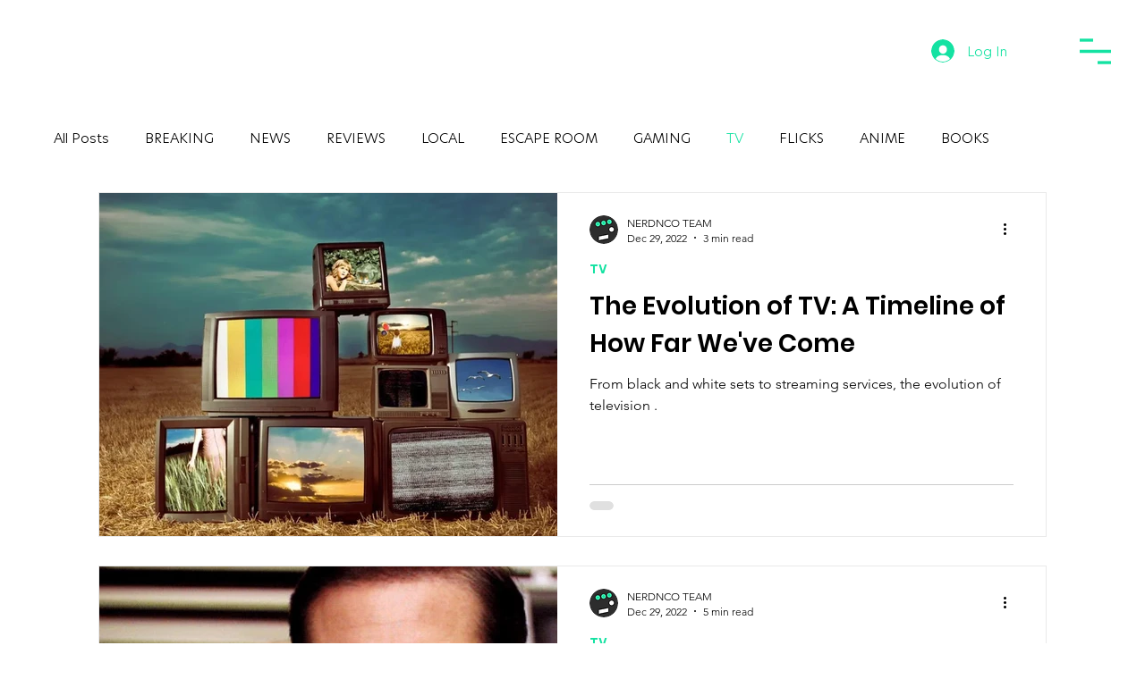

--- FILE ---
content_type: text/html; charset=utf-8
request_url: https://www.google.com/recaptcha/api2/aframe
body_size: 267
content:
<!DOCTYPE HTML><html><head><meta http-equiv="content-type" content="text/html; charset=UTF-8"></head><body><script nonce="i7eM5HHT4VeegMCSSW7TWA">/** Anti-fraud and anti-abuse applications only. See google.com/recaptcha */ try{var clients={'sodar':'https://pagead2.googlesyndication.com/pagead/sodar?'};window.addEventListener("message",function(a){try{if(a.source===window.parent){var b=JSON.parse(a.data);var c=clients[b['id']];if(c){var d=document.createElement('img');d.src=c+b['params']+'&rc='+(localStorage.getItem("rc::a")?sessionStorage.getItem("rc::b"):"");window.document.body.appendChild(d);sessionStorage.setItem("rc::e",parseInt(sessionStorage.getItem("rc::e")||0)+1);localStorage.setItem("rc::h",'1768935573848');}}}catch(b){}});window.parent.postMessage("_grecaptcha_ready", "*");}catch(b){}</script></body></html>